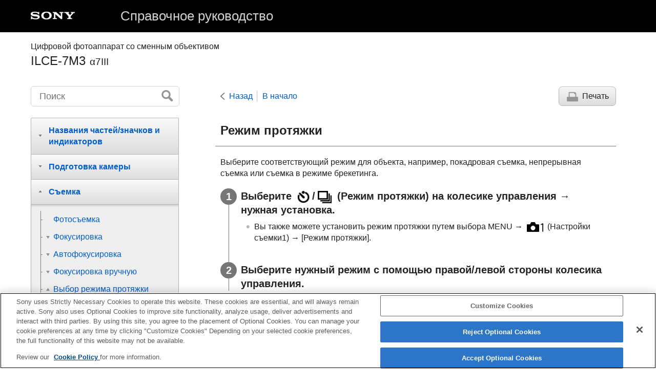

--- FILE ---
content_type: text/html
request_url: https://helpguide.sony.net/ilc/1720/v1/ru/contents/TP0001662371.html
body_size: 82464
content:
<!DOCTYPE html>
<html lang="ru" dir="ltr" data-manual-number="4-732-948-15(1)">
<head>
<!-- saved from url=(0016)http://localhost -->
<script src="//assets.adobedtm.com/962889cb281b/3af702a3fc3d/launch-2f7ca77418cb.min.js" async></script>
<meta charset="utf-8" />
<meta http-equiv="X-UA-Compatible" content="IE=edge" />
<meta name="format-detection" content="telephone=no" />
<meta name="viewport" content="width=device-width" />
<meta name="author" content="Sony Corporation" />
<meta name="copyright" content="Copyright 2018 Sony Corporation" />
<meta name="description" content="" />
<meta name="keywords" content="Цифровой фотоаппарат со сменным объективом,ILCE-7M3,α7III" />

<title>ILCE-7M3 | Справочное руководство | Режим протяжки </title>
<link href="../common/css/master.css" rel="stylesheet" />
<!--[if lt IE 9]><link href="../common/css/master_ie8.css" rel="stylesheet" /><![endif]-->
<link href="../common/css/en.css" rel="stylesheet" />
<link id="print_css" href="../common/css/print.css" rel="stylesheet" media="print" />
<!--[if lt IE 9]><script src="../common/js/html5shiv-printshiv.js"></script><![endif]-->
<script src="../search/resource.json" charset="utf-8"></script>
<script src="../common/js/search_library.js" charset="utf-8"></script>
<script src="../common/js/onload.js" charset="utf-8"></script>
<script src="../common/js/run_head.js" charset="utf-8"></script>

</head>
<body data-page-type="contents">

<header role="banner">
<div class="global">
<div class="inner"><img src="../common/img/logo.png" alt="SONY" class="global-logo" /><a href="../index.html" class="global-title">Справочное руководство</a></div>
</div><!-- /.global -->
<div class="manual-name">
<div class="inner">
<h1><span class="category-name">Цифровой фотоаппарат со сменным объективом</span><span class="model-name">ILCE-7M3<span class="model-number">α7III</span></span></h1>
</div>
</div><!-- /.manual-name -->
</header>

<div class="inner">
<div class="utility">
<ul class="utility-nav">
<li class="utility-menu"><a href="#menu"><img src="../common/img/icon_utility_menu.png" alt="menu" /></a></li>
<li class="utility-search"><a href="#header-search" id="header-search-toggle"><img src="../common/img/icon_utility_search.png" alt="Поиск" /></a></li>
</ul>
<form class="form-search" id="header-search" role="search" onsubmit="return false;">
<div><input type="text" id="id_search" class="form-search-input" value="" title="Поиск" onkeydown="fncSearchKeyDown(event.keyCode, this.value);" /><input type="image" id="id_search_button" class="form-search-button" alt="Поиск" src="../common/img/button_search.png" /></div>
</form>
</div><!-- /.utility -->

<noscript>
<div class="noscript">
<p>JavaScript отключен.</p>
<p>Включите JavaScript и перезагрузите страницу.</p>
</div>
</noscript>

<ul class="page-nav">
<li class="back"><a href="javascript:history.back();">Назад</a></li>
<li class="top"><a href="../index.html">В начало</a></li>
<li class="print"><a href="javascript:openPrintWindow();">Печать</a></li>
</ul><!-- /.page-nav -->

<main role="main" id="main">
<h2 id="id_title"><span class="uicontrol">Режим протяжки</span> </h2>
<div id="id_content">

<div class="abstract">
<p>Выберите соответствующий режим для объекта, например, покадровая съемка, непрерывная съемка или съемка в режиме брекетинга.</p>
</div>
<div class="taskbody">
  <ol class="step-list">
    <li class="step"> <div class="step-desc">
      
      Выберите <img src="image/s_selftimer.png" alt="" />/<img src="image/s_drivemode_cont.png" alt="" /> (<span class="uicontrol">Режим протяжки</span>) на колесике управления → нужная установка.
      
      
      </div>
      <div class="stepresult">
        <ul class="list">
          <li>
            Вы также можете установить режим протяжки путем выбора <span class="uicontrol">MENU</span> → <img src="image/s_menu_shoot1.png" alt="" /> (<span class="uicontrol">Настройки съемки1</span>) → <span class="uicontrol">[Режим протяжки]</span>.
          </li>
          
        </ul>
        
      </div>
    </li>
    <li class="step">
<div class="step-desc">
      
        
        Выберите нужный режим с помощью правой/левой стороны колесика управления.
        
        
      
      </div>
</li>
  </ol>
  <div class="example">
    <h4> <b>Подробности пунктов меню </b> </h4>
    <dl class="dl">
      
        <dt class="dt">
<img src="image/s_drivemode_single.png" alt="" />
<span class="uicontrol">Покадров. Съемка</span>:</dt>
        <dd class="dd">Обычный режим съемки.</dd>
      
      
        <dt class="dt">
<img src="image/s_drivemode_cont.png" alt="" />  <span class="uicontrol">Непрерыв. Съемка</span>:</dt>
        <dd class="dd">Непрерывная фотосъемка при нажатии и удерживании кнопки затвора.</dd>
      
    </dl>
    
    <dl class="dl">
      
        <dt class="dt">
<img src="image/s_selftimer.png" alt="" />
<span class="uicontrol">Автоспуск</span>:</dt>
        <dd class="dd"> Съемка снимка с помощью автоспуска через заданное число секунд после нажатия кнопки затвора.</dd>
      
    </dl>
    
    
      
      <dl class="dl">
        
          <dt class="dt">
<img src="image/s_selftimer_c.png" alt="" />
<span class="uicontrol">Автоспуск (непр.)</span>:</dt>
          <dd class="dd">Съемка заданного количества снимков с помощью автоспуска через заданное число секунд после нажатия кнопки затвора.</dd>
        
      </dl>
      
    
    
      
      <dl class="dl">
        
          <dt class="dt">
<img src="image/s_brk_c.png" alt="" />
<span class="uicontrol">Непрер. брекетинг</span>:</dt>
          <dd class="dd">Съемка при удержании кнопки затвора с различными степенями экспозиции для каждого снимка.</dd>
        
      </dl>
      
    
    
      
      <dl class="dl">
        
          <dt class="dt">
<img src="image/s_brk_s.png" alt="" />
<span class="uicontrol">Покадр. брекетинг</span>:</dt>
          <dd class="dd">Съемка указанного количества снимков друг за другом с различными степенями экспозиции для каждого снимка. </dd>
        
      </dl>
      
    
    
      
      <dl class="dl">
        
          <dt class="dt">
<img src="image/s_brk_wb.png" alt="" />
<span class="uicontrol">Брекетинг WB</span>:</dt>
          <dd class="dd">Съемка в общей сложности трех снимков с различными цветовыми тонами в соответствии с выбранными установками баланса белого, цветовой температуры и цветного фильтра. </dd>
        
      </dl>
      
    
    
      
      <dl class="dl">
        
          <dt class="dt">
<img src="image/s_brk_dro.png" alt="" />
<span class="uicontrol">Брекетинг DRO</span>:</dt>
          <dd class="dd"> Съемка в общей сложности трех снимков с различной степенью Оптимизатора Д-диапазона. </dd>
        
      </dl>
      
    
    
    
  </div>
  <div class="postreq">
    
      
      <div class="note">
<h4>Примечание</h4>
        
        <ul>
          <li> Если режим съемки установлен в <span class="uicontrol">[Выбор сцены]</span> и выбран <span class="uicontrol">[Спорт]</span>, <span class="uicontrol">[Покадров. Съемка]</span> выполнить невозможно.</li>
        </ul>
      </div>
      
    
  </div>
</div>

</div><!-- /#id_content -->
<div class="return-pagetop"><a href="#top">В начало страницы</a></div>

<aside role="complementary" class="related-topic">
<div class="related-topic">
<h3>См. также</h3> 
<ul>
<li><a href="TP0001662370.html"> <span class="uicontrol"> Непрерыв. Съемка </span> </a></li>
<li><a href="TP0001632454.html">Автоспуск</a></li>
<li><a href="TP0001632453.html"><span class="uicontrol">Автоспуск (непр.)</span> </a></li>
<li><a href="TP0001632452.html"><span class="uicontrol">Непрер. брекетинг</span> </a></li>
<li><a href="TP0001662364.html"><span class="uicontrol">Покадр. брекетинг</span> </a></li>
<li><a href="TP0001662635.html"><span class="uicontrol">Брекетинг WB</span> </a></li>
<li><a href="TP0001632458.html"><span class="uicontrol">Брекетинг DRO</span> </a></li>
</ul>
</div>
</aside>

<div id="questionnaire" class="questionnaire"></div>
</main>

<div id="sub">
<div class="scrollable">
<nav role="navigation" id="menu">
<ul class="level1">
<li><button type="button"><span>Названия частей/значков и индикаторов</span></button>
<ul class="level2">
<li><button type="button"><span>Названия частей</span></button>
<ul class="level3">
<li><a href="TP0001668356.html"><span>Передняя сторона</span></a></li>
<li><a href="TP0001668364.html"><span>Задняя сторона</span></a></li>
<li><a href="TP0001668363.html"><span>Верхняя сторона/Вид сбоку</span></a></li>
<li><a href="TP0001666822.html"><span>Нижняя сторона</span></a></li>
<li><a href="TP0001632643.html"><span>Объектив FE 28-70 mm F3.5-5.6 OSS (прилагается к ILCE-7M3K)</span></a></li>
</ul>
</li>
<li><button type="button"><span>Основные операции</span></button>
<ul class="level3">
<li><a href="TP0001665987.html"><span>Использование колесика управления</span></a></li>
<li><a href="TP0001662543.html"><span>Использование мульти-селектора</span></a></li>
<li><a href="TP0001662439.html"><span>Использование пунктов MENU</span></a></li>
<li><a href="TP0001632676.html"><span> Использование кнопки <span class="uicontrol">Fn</span> (Функция)</span></a></li>
<li><a href="TP0001632677.html"><span>Как использовать экран Quick Navi</span></a></li>
<li><a href="TP0001662541.html"><span>Как использовать клавиатуру</span></a></li>
</ul>
</li>
<li><button type="button"><span>Значки и индикаторы</span></button>
<ul class="level3">
<li><a href="TP0001668366.html"><span>Список значков на мониторе</span></a></li>
<li><a href="TP0001662386.html"><span>Переключение экранной индикации (во время съемки/воспроизведения)</span></a></li>
<li><a href="TP0001662387.html"><span> <span class="uicontrol"> Кнопка DISP </span>(Монитор/Видоискатель)</span></a></li>
</ul>
</li>
</ul>
</li>
<li><button type="button"><span>Подготовка камеры</span></button>
<ul class="level2">
<li><a href="TP0001668360.html"><span>Проверка камеры и комплектации</span></a></li>
<li><button type="button"><span>Зарядка аккумулятора</span></button>
<ul class="level3">
<li><a href="TP0001662544.html"><span>Вставка/извлечение аккумулятора</span></a></li>
<li><a href="TP0001665966.html"><span>Зарядка аккумулятора в то время, когда он вставлен в камеру</span></a></li>
<li><a href="TP0001665977.html"><span>Зарядка путем подключения к компьютеру</span></a></li>
<li><a href="TP0001662567.html"><span>Время работы аккумулятора и количество доступных для записи снимков</span></a></li>
<li><a href="TP0001665978.html"><span>Подача питания от сетевой розетки</span></a></li>
<li><a href="TP0001632547.html"><span>Примечание об аккумуляторе</span></a></li>
<li><a href="TP0001632538.html"><span>Примечания по зарядке аккумулятора</span></a></li>
</ul>
</li>
<li><button type="button"><span>Установка карты памяти (продается отдельно)</span></button>
<ul class="level3">
<li><a href="TP0001662451.html"><span>Вставка/извлечение карты памяти</span></a></li>
<li><a href="TP0001662452.html"><span>Используемые карты памяти</span></a></li>
<li><a href="TP0001662586.html"><span>Примечания относительно карты памяти</span></a></li>
</ul>
</li>
<li><button type="button"><span>Присоединение объектива</span></button>
<ul class="level3">
<li><a href="TP0001662425.html"><span>Установка/снятие объектива</span></a></li>
<li><a href="TP0001662546.html"><span>Прикрепление светозащитной бленды объектива</span></a></li>
</ul>
</li>
<li><button type="button"><span>Прикрепление аксессуаров</span></button>
<ul class="level3">
<li><a href="TP0001632583.html"><span>Установочный адаптер</span></a></li>
<li><a href="TP0001632585.html"><span>Установочный адаптер LA-EA1/LA-EA3 </span></a></li>
<li><a href="TP0001666014.html"><span>Установочный адаптер LA-EA2/LA-EA4</span></a></li>
<li><a href="TP0001662478.html"><span>Вертикальная рукоятка</span></a></li>
</ul>
</li>
<li><a href="TP0001662455.html"><span>Установка языка, даты и времени</span></a></li>
<li><a href="TP0001662549.html"><span><span class="uicontrol">Встроенная справка</span></span></a></li>
</ul>
</li>
<li><button type="button"><span>Съемка</span></button>
<ul class="level2">
<li><a href="TP0001662441.html"><span>Фотосъемка</span></a></li>
<li><button type="button"><span>Фокусировка</span></button>
<ul class="level3">
<li><a href="TP0001662413.html"><span><span class="uicontrol">Режим фокусиров.</span> </span></a></li>
</ul>
</li>
<li><button type="button"><span>Автофокусировка</span></button>
<ul class="level3">
<li><a href="TP0001662377.html"><span> <span class="uicontrol"> Область фокусир. </span> </span></a></li>
<li><a href="TP0001665968.html"><span> Фазодетекторный АФ </span></a></li>
<li><a href="TP0001662555.html"><span>Стандарт фокусир.</span></a></li>
<li><a href="TP0001632616.html"><span><span class="uicontrol">Настройки фокуса</span></span></a></li>
<li><a href="TP0001666825.html"><span>Регулировка настроек области фокусировки в соответствии с ориентацией камеры (горизонтально/вертикально) (Перекл.В/Г о.AF)</span></a></li>
<li><a href="TP0001632642.html"><span> <span class="uicontrol"> Управл.AF/MF </span> </span></a></li>
<li><a href="TP0001632607.html"><span>AF с затвором (фотоснимок) </span></a></li>
<li><a href="TP0001632603.html"><span><span class="uicontrol">AF Включен</span></span></a></li>
<li><a href="TP0001668325.html"><span><span class="uicontrol">Наст. AF лицо/глаз</span></span></a></li>
<li><a href="TP0001666004.html"><span>AF в фокус. лупе (фотоснимок)</span></a></li>
<li><a href="TP0001662376.html"><span><span class="uicontrol">Центр. следящ. AF</span></span></a></li>
<li><a href="TP0001661793.html"><span><span class="uicontrol">Блокир. фокуса</span></span></a></li>
<li><a href="TP0001666826.html"><span>Регистрация текущей области фокусировки (Регистр. обл. AF) (фотоснимок)</span></a></li>
<li><a href="TP0001666827.html"><span>Удаление зарегистрированной области АФ (Удал.зарег.об.AF)</span></a></li>
<li><a href="TP0001665969.html"><span>Предварител. AF (фотоснимок)</span></a></li>
<li><a href="TP0001632382.html"><span><span class="uicontrol">Eye-Start AF (фотоснимок)</span> </span></a></li>
<li><a href="TP0001662466.html"><span><span class="uicontrol"> Чувств. след. AF</span> (фотоснимок)</span></a></li>
<li><a href="TP0001662366.html"><span>Устан.приор.в AF-S</span></a></li>
<li><a href="TP0001662368.html"><span>Устан.приор.в AF-C</span></a></li>
<li><a href="TP0001662379.html"><span>Подсветка AF (фотоснимок)</span></a></li>
<li><a href="TP0001662512.html"><span>Авт.очистка обл.AF</span></a></li>
<li><a href="TP0001665965.html"><span>Отобр.зону непр.AF</span></a></li>
<li><a href="TP0001632613.html"><span> <span class="uicontrol"> Микрорегулир.AF </span> </span></a></li>
<li><a href="TP0001666008.html"><span><span class="uicontrol">Система AF</span> (фотоснимок)</span></a></li>
<li><a href="TP0002012505.html"><span><span class="uicontrol">Привод диафр. в AF</span> (фотоснимок)</span></a></li>
</ul>
</li>
<li><button type="button"><span>Фокусировка вручную</span></button>
<ul class="level3">
<li><a href="TP0001632659.html"><span> <span class="uicontrol"> Ручной фокус </span> </span></a></li>
<li><a href="TP0001632662.html"><span>Прямая ручная фокусировка (DMF)</span></a></li>
<li><a href="TP0001632609.html"><span><span class="uicontrol">Фокусиров. лупа</span> </span></a></li>
<li><a href="TP0001665970.html"><span>Помощь для MF (фотоснимок)</span></a></li>
<li><a href="TP0001632647.html"><span><span class="uicontrol">Время увел. фокус.</span></span></a></li>
<li><a href="TP0001662388.html"><span><span class="uicontrol">Исх. увел. фокус.</span> (фотоснимок) </span></a></li>
<li><a href="TP0001668358.html"><span>Настр. выдел. конт.</span></a></li>
</ul>
</li>
<li><button type="button"><span>Выбор режима протяжки (непрерывная съемка/таймер автоспуска)</span></button>
<ul class="level3">
<li><a href="TP0001662371.html"><span><span class="uicontrol">Режим протяжки</span> </span></a></li>
<li><a href="TP0001662370.html"><span> <span class="uicontrol"> Непрерыв. Съемка </span> </span></a></li>
<li><a href="TP0001666817.html"><span>Отображение индикатора оставшегося времени непрерывной съемки (Длител. непр. съем.)</span></a></li>
<li><a href="TP0001632454.html"><span>Автоспуск</span></a></li>
<li><a href="TP0001632453.html"><span><span class="uicontrol">Автоспуск (непр.)</span> </span></a></li>
<li><a href="TP0001632452.html"><span><span class="uicontrol">Непрер. брекетинг</span> </span></a></li>
<li><a href="TP0001662364.html"><span><span class="uicontrol">Покадр. брекетинг</span> </span></a></li>
<li><a href="TP0001662640.html"><span>Индикатор во время серийной съемки</span></a></li>
<li><a href="TP0001662635.html"><span><span class="uicontrol">Брекетинг WB</span> </span></a></li>
<li><a href="TP0001632458.html"><span><span class="uicontrol">Брекетинг DRO</span> </span></a></li>
<li><a href="TP0001662636.html"><span><span class="uicontrol">Установки брекет.</span></span></a></li>
</ul>
</li>
<li><button type="button"><span>Интервальная съемка</span></button>
<ul class="level3">
<li><a href="TP0002340487.html"><span>Фун. интер.съем.</span></a></li>
</ul>
</li>
<li><button type="button"><span>Использование сенсорных функций</span></button>
<ul class="level3">
<li><a href="TP0001666006.html"><span><span class="uicontrol">Сенсорн. управлен.</span> </span></a></li>
<li><a href="TP0001668322.html"><span><span class="uicontrol">Сенс. пан./Тачпад</span></span></a></li>
<li><a href="TP0001666010.html"><span>Сенсорная фокусировка</span></a></li>
<li><a href="TP0001667602.html"><span><span class="uicontrol">Настройки тачпада</span></span></a></li>
</ul>
</li>
<li><button type="button"><span>Выбор размера фотоснимка/качества изображения</span></button>
<ul class="level3">
<li><a href="TP0001668318.html"><span>Разм.изобр.JPEG (фотоснимок)</span></a></li>
<li><a href="TP0001668320.html"><span>Качество JPEG (фотоснимок)</span></a></li>
<li><a href="TP0001662374.html"><span><span class="uicontrol">Формат (фотоснимок)</span> </span></a></li>
<li><a href="TP0001668319.html"><span>Формат файла (фотоснимок)</span></a></li>
<li><a href="TP0001662477.html"><span>Тип файла RAW (фотоснимок)</span></a></li>
<li><a href="TP0001632373.html"><span><span class="uicontrol">APS-C/Super 35mm</span> </span></a></li>
<li><a href="TP0001668317.html"><span>Угол обзора</span></a></li>
</ul>
</li>
<li><button type="button"><span>Выбор режима съемки</span></button>
<ul class="level3">
<li><a href="TP0001667603.html"><span>Список функций диска режимов</span></a></li>
<li><a href="TP0001632393.html"><span><span class="uicontrol">Интеллект. Авто</span> </span></a></li>
<li><a href="TP0001662412.html"><span>О распознавании сцен</span></a></li>
<li><a href="TP0001662411.html"><span><span class="uicontrol">Программное авто</span> </span></a></li>
<li><a href="TP0001662408.html"><span><span class="uicontrol">Приор. диафрагмы</span> </span></a></li>
<li><a href="TP0001632416.html"><span><span class="uicontrol">Приор. выдержки</span> </span></a></li>
<li><a href="TP0001662418.html"><span><span class="uicontrol">Ручной экспозиция</span> </span></a></li>
<li><a href="TP0001662416.html"><span>Съемка с ручной выдержкой</span></a></li>
<li><a href="TP0001665980.html"><span><span class="uicontrol">Выбор сцены</span></span></a></li>
<li><a href="TP0001632561.html"><span><span class="uicontrol">Вызов (Настройки съемки1/Настройки съемки2)</span> </span></a></li>
<li><a href="TP0001666847.html"><span><span class="uicontrol">Видео</span>: <span class="uicontrol">Режим экспозиц.</span></span></a></li>
<li><a href="TP0001666819.html"><span>Замедл.&amp;уск.воспр.: Режим экспозиц.</span></a></li>
</ul>
</li>
<li><button type="button"><span>Управление режимами экспозиции/экспозамера</span></button>
<ul class="level3">
<li><a href="TP0001662367.html"><span> <span class="uicontrol"> Коррек.экспоз. </span> </span></a></li>
<li><a href="TP0001666820.html"><span><span class="uicontrol">Сброс коррекц. EV</span></span></a></li>
<li><a href="TP0001632470.html"><span><span class="uicontrol">Коррекц. диска Ev</span> </span></a></li>
<li><a href="TP0001662369.html"><span><span class="uicontrol">Инстр. настр. эксп.</span> </span></a></li>
<li><a href="TP0001632471.html"><span><span class="uicontrol">Шаг экспозиции</span> </span></a></li>
<li><a href="TP0001632463.html"><span><span class="uicontrol">Режим измер.</span> </span></a></li>
<li><a href="TP0001668321.html"><span><span class="uicontrol">Приор.лиц в м/изм</span> </span></a></li>
<li><a href="TP0001662467.html"><span>Тчк экспонометра</span></a></li>
<li><a href="TP0001632461.html"><span> <span class="uicontrol">Блокировка AE</span> </span></a></li>
<li><a href="TP0001632466.html"><span><span class="uicontrol">AEL с выдержкой (фотоснимок)</span> </span></a></li>
<li><a href="TP0001662463.html"><span>Настр.станд.эксп.</span></a></li>
<li><a href="TP0001632465.html"><span><span class="uicontrol">Уст.корр.эксп.</span> </span></a></li>
<li><a href="TP0001668324.html"><span> Настр. Зебры </span></a></li>
</ul>
</li>
<li><button type="button"><span>Автоматическая коррекция яркости и контрастности</span></button>
<ul class="level3">
<li><a href="TP0001662633.html"><span><span class="uicontrol">Опт.Д-диап.</span> (DRO) </span></a></li>
<li><a href="TP0001662634.html"><span><span class="uicontrol">Авто HDR</span> </span></a></li>
</ul>
</li>
<li><button type="button"><span>Выбор чувствительности ISO</span></button>
<ul class="level3">
<li><a href="TP0001662631.html"><span><span class="uicontrol">ISO</span> </span></a></li>
<li><a href="TP0001662632.html"><span><span class="uicontrol">ISO AUTO мин. выд.</span> </span></a></li>
</ul>
</li>
<li><button type="button"><span>Использование зума</span></button>
<ul class="level3">
<li><a href="TP0001662414.html"><span>Функции зуммирования доступны с данным изделием</span></a></li>
<li><a href="TP0001662547.html"><span>Увеличение четкости изображения/цифровой зум (Увеличение)</span></a></li>
<li><a href="TP0001632568.html"><span><span class="uicontrol">Настр. увеличения</span> </span></a></li>
<li><a href="TP0001662385.html"><span>О масштабе увеличения</span></a></li>
<li><a href="TP0001665994.html"><span><span class="uicontrol">Повор. кольца зума</span></span></a></li>
</ul>
</li>
<li><button type="button"><span>Баланс белого</span></button>
<ul class="level3">
<li><a href="TP0001662624.html"><span><span class="uicontrol">Баланс белого</span></span></a></li>
<li><a href="TP0001662449.html"><span> <span class="uicontrol"> Устан.приор.в AWB </span> </span></a></li>
<li><a href="TP0001662645.html"><span>Получение основного белого цвета в режиме <span class="uicontrol">[Пользоват. настр.]</span></span></a></li>
</ul>
</li>
<li><button type="button"><span>Установка способа обработки изображений</span></button>
<ul class="level3">
<li><a href="TP0001662619.html"><span> <span class="uicontrol"> Творческ. стиль </span> </span></a></li>
<li><a href="TP0001662643.html"><span><span class="uicontrol">Эффект рисунка</span> </span></a></li>
<li><a href="TP0001632371.html"><span><span class="uicontrol">Цвет. простран. (фотоснимок)</span> </span></a></li>
</ul>
</li>
<li><button type="button"><span>Установки затвора</span></button>
<ul class="level3">
<li><a href="TP0001662429.html"><span>Съем. устр.мерц. (фотоснимок)</span></a></li>
<li><a href="TP0001632379.html"><span><span class="uicontrol">Спуск б/объектива</span> </span></a></li>
<li><a href="TP0001662607.html"><span>Спуск без карты</span></a></li>
<li><a href="TP0001666016.html"><span><span class="uicontrol">Бесшум. съемка</span> (фотоснимок) </span></a></li>
<li><a href="TP0001632377.html"><span><span class="uicontrol">Эл. пер. штор. затв.</span> </span></a></li>
</ul>
</li>
<li><button type="button"><span>Уменьшение размытости</span></button>
<ul class="level3">
<li><a href="TP0001662520.html"><span>SteadyShot</span></a></li>
<li><a href="TP0001662522.html"><span><span class="uicontrol">Настройки SteadyS.</span></span></a></li>
</ul>
</li>
<li><button type="button"><span>Коррекция объектива</span></button>
<ul class="level3">
<li><a href="TP0001668334.html"><span><span class="uicontrol">Коррекц. объектива</span></span></a></li>
</ul>
</li>
<li><button type="button"><span>Шумоподавление</span></button>
<ul class="level3">
<li><a href="TP0001632410.html"><span>ШП длит. экспоз. (фотоснимок)</span></a></li>
<li><a href="TP0001662601.html"><span>ШП высокого ISO (фотоснимок)</span></a></li>
</ul>
</li>
<li><button type="button"><span>Распознавание лиц</span></button>
<ul class="level3">
<li><a href="TP0001668326.html"><span><span class="uicontrol">Приор. зарегис.лиц</span></span></a></li>
<li><a href="TP0001632396.html"><span><span class="uicontrol">Регистрация лиц</span> (<span class="uicontrol">Новая регистрация</span>)</span></a></li>
<li><a href="TP0001632397.html"><span><span class="uicontrol">Регистрация лиц</span> (<span class="uicontrol">Изменение приоритета</span>)</span></a></li>
<li><a href="TP0001662599.html"><span><span class="uicontrol">Регистрация лиц</span> (<span class="uicontrol">Удалить</span>)</span></a></li>
</ul>
</li>
<li><button type="button"><span>Использование вспышки</span></button>
<ul class="level3">
<li><a href="TP0001662382.html"><span>
  
  Использование вспышки (продается отдельно)
</span></a></li>
<li><a href="TP0001632401.html"><span><span class="uicontrol">Ум.эфф.кр.глаз</span> </span></a></li>
<li><a href="TP0001662384.html"><span><span class="uicontrol">Режим вспышки</span> </span></a></li>
<li><a href="TP0001662383.html"><span><span class="uicontrol">Кор.эксп.вспыш.</span> </span></a></li>
<li><a href="TP0001662532.html"><span>Блокировка FEL</span></a></li>
<li><a href="TP0002800233.html"><span>Настр. внеш.вспыш.</span></a></li>
<li><a href="TP0001662398.html"><span>Беспров. вспышка</span></a></li>
</ul>
</li>
</ul>
</li>
<li><button type="button"><span>Видеозапись</span></button>
<ul class="level2">
<li><a href="TP0001632391.html"><span>Видеосъемка</span></a></li>
<li><a href="TP0001666846.html"><span>Видео с затвором</span></a></li>
<li><a href="TP0001662621.html"><span>Форматы видеозаписи</span></a></li>
<li><a href="TP0001662617.html"><span><span class="uicontrol">Формат файла (видеозапись)</span> </span></a></li>
<li><a href="TP0001662618.html"><span><span class="uicontrol">Параметры зап. (видеозапись)</span> </span></a></li>
<li><a href="TP0001662459.html"><span>Замед.&amp;уск.наст.</span></a></li>
<li><a href="TP0001667604.html"><span>Запись прокси</span></a></li>
<li><a href="TP0001632503.html"><span><span class="uicontrol">Запись звука</span> </span></a></li>
<li><a href="TP0001662623.html"><span><span class="uicontrol">Отобр. ур. звука</span></span></a></li>
<li><a href="TP0001632509.html"><span><span class="uicontrol">Уров. записи звука</span></span></a></li>
<li><a href="TP0001632507.html"><span><span class="uicontrol">Синх. Аудио выхода</span> </span></a></li>
<li><a href="TP0001632444.html"><span><span class="uicontrol">Умен. шума ветра</span> </span></a></li>
<li><a href="TP0001662458.html"><span>Профиль изображ.</span></a></li>
<li><a href="TP0001662539.html"><span><span class="uicontrol">Поддержка Gamma</span> </span></a></li>
<li><a href="TP0001632445.html"><span><span class="uicontrol">Авто медл. затв. (видео)</span> </span></a></li>
<li><a href="TP0001665992.html"><span>Скорость АФ (видео)</span></a></li>
<li><a href="TP0001662483.html"><span> Чувств. след. AF (видео)</span></a></li>
<li><a href="TP0001662475.html"><span><span class="uicontrol">Настройки TC/UB</span></span></a></li>
<li><a href="TP0001662509.html"><span><span class="uicontrol">Перекл.отоб.TC/UB</span> </span></a></li>
<li><a href="TP0001632446.html"><span><span class="uicontrol">Кнопка MOVIE</span> </span></a></li>
<li><a href="TP0001662616.html"><span><span class="uicontrol">Отображ. метки</span> (видео)</span></a></li>
<li><a href="TP0001662613.html"><span><span class="uicontrol">Настр. метки</span> (видеосъемка)</span></a></li>
<li><a href="TP0001662380.html"><span><span class="uicontrol">Выб. вывода 4K (видеозапись)</span></span></a></li>
<li><a href="TP0001662501.html"><span>Реж. лампы видео</span></a></li>
</ul>
</li>
<li><button type="button"><span>Просмотр</span></button>
<ul class="level2">
<li><button type="button"><span>Просмотр изображений</span></button>
<ul class="level3">
<li><a href="TP0001632353.html"><span>Воспроизведение фотоснимков</span></a></li>
<li><a href="TP0001662608.html"><span>Увеличение воспроизводимого снимка (<span class="uicontrol">Увеличить</span>)</span></a></li>
<li><a href="TP0001632663.html"><span>Автоматический поворот записанных снимков (<span class="uicontrol">Поворот отображ.</span>)</span></a></li>
<li><a href="TP0001632667.html"><span>Поворот изображения (<span class="uicontrol">Повернуть</span>)</span></a></li>
<li><a href="TP0001662390.html"><span><span class="uicontrol">Увел. исх. масшт.</span></span></a></li>
<li><a href="TP0001662404.html"><span><span class="uicontrol">Увел. исх. полож.</span> </span></a></li>
<li><a href="TP0001662609.html"><span>Воспроизведение видеозаписей</span></a></li>
<li><a href="TP0001632622.html"><span><span class="uicontrol">Параметры громк.</span> </span></a></li>
<li><a href="TP0001662395.html"><span><span class="uicontrol">Фотосъемка</span></span></a></li>
<li><a href="TP0001632357.html"><span>Воспроизведение снимков на индексном экране (<span class="uicontrol">Индекс изображ.</span>)</span></a></li>
<li><a href="TP0001668323.html"><span>Установка способа перехода между изображениями (<span class="uicontrol">Наст. переход изоб.</span>)</span></a></li>
<li><a href="TP0001632660.html"><span>Переключение между фотоснимками и видеозаписями (<span class="uicontrol">Режим просмотра</span>)</span></a></li>
<li><a href="TP0001667600.html"><span>Отобр. как группу </span></a></li>
<li><a href="TP0002340488.html"><span>Непр. воспр. инт.</span></a></li>
<li><a href="TP0002340489.html"><span>Скор. воспр. инт.</span></a></li>
<li><a href="TP0001662420.html"><span>Выбор карты памяти для воспроизведения (<span class="uicontrol">Выбр.зап.нос.воспр</span>)</span></a></li>
<li><a href="TP0001662431.html"><span>Копирование изображений с одной карты памяти на другую (<span class="uicontrol">Копировать</span>)</span></a></li>
<li><a href="TP0001632665.html"><span>Воспроизведение снимков с помощью слайд-шоу (<span class="uicontrol">Слайд-шоу</span>)</span></a></li>
</ul>
</li>
<li><button type="button"><span>Защита данных</span></button>
<ul class="level3">
<li><a href="TP0001632669.html"><span>Защита снимков (<span class="uicontrol">Защита</span>)</span></a></li>
</ul>
</li>
<li><button type="button"><span>Установка функции оценки</span></button>
<ul class="level3">
<li><a href="TP0001668332.html"><span><span class="uicontrol">Оценка</span></span></a></li>
<li><a href="TP0001668333.html"><span><span class="uicontrol">Наст.оцен.(Пол.кл.)</span></span></a></li>
</ul>
</li>
<li><button type="button"><span>Обозначение снимков для печати (DPOF)</span></button>
<ul class="level3">
<li><a href="TP0001632657.html"><span>Указание изображений, которые нужно распечатать (<span class="uicontrol">Укажите печать</span>)</span></a></li>
</ul>
</li>
<li><button type="button"><span>Удаление снимков</span></button>
<ul class="level3">
<li><a href="TP0001632673.html"><span>Удаление отображаемого снимка</span></a></li>
<li><a href="TP0001632672.html"><span>Удаление нескольких выбранных снимков (Удалить)</span></a></li>
<li><a href="TP0001632625.html"><span><span class="uicontrol">Подтвержд.удал.</span></span></a></li>
</ul>
</li>
<li><button type="button"><span>Просмотр изображений на телевизоре</span></button>
<ul class="level3">
<li><a href="TP0001662612.html"><span>Просмотр снимков на телевизоре с помощью кабеля HDMI</span></a></li>
</ul>
</li>
</ul>
</li>
<li><button type="button"><span>Настройка камеры</span></button>
<ul class="level2">
<li><button type="button"><span>Регистрация часто используемых функций</span></button>
<ul class="level3">
<li><a href="TP0001632426.html"><span><span class="uicontrol">Память (Настройки съемки1/Настройки съемки2)</span> </span></a></li>
<li><a href="TP0001668330.html"><span><span class="uicontrol">Выбр. носитель</span> (<span class="uicontrol">Вызов памяти</span>)</span></a></li>
<li><a href="TP0001666844.html"><span>Регистрация установок съемки для пользовательской клавиши (Рег.польз.настр.съе)</span></a></li>
</ul>
</li>
<li><button type="button"><span>Назначение выбранных функций кнопке</span></button>
<ul class="level3">
<li><a href="TP0001668331.html"><span>Польз. клав. (фотоснимок/видеозапись/воспроизведение)</span></a></li>
<li><a href="TP0001632427.html"><span><span class="uicontrol">Настр. меню функ.</span> </span></a></li>
</ul>
</li>
<li><button type="button"><span>Настройка функций кольца/диска</span></button>
<ul class="level3">
<li><a href="TP0001632430.html"><span><span class="uicontrol">Установка диска</span> </span></a></li>
<li><a href="TP0001668328.html"><span><span class="uicontrol">Поворот Av/Tv</span></span></a></li>
<li><a href="TP0002012504.html"><span><span class="uicontrol">Фун.кольцо(объек.)</span></span></a></li>
<li><a href="TP0001666841.html"><span>Блок.работ.деталей</span></a></li>
</ul>
</li>
<li><button type="button"><span>Настройка MENU (Мое меню)</span></button>
<ul class="level3">
<li><a href="TP0001666842.html"><span>Добавить пункт</span></a></li>
<li><a href="TP0001666839.html"><span>Сортировать пункт</span></a></li>
<li><a href="TP0001666840.html"><span>Удалить пункт</span></a></li>
<li><a href="TP0001666836.html"><span>Удалить страницу</span></a></li>
<li><a href="TP0001666832.html"><span>Удалить все</span></a></li>
</ul>
</li>
<li><button type="button"><span>Проверка изображений до/после записи</span></button>
<ul class="level3">
<li><a href="TP0001632369.html"><span><span class="uicontrol">Авто.просмотр</span> </span></a></li>
<li><a href="TP0001632365.html"><span><span class="uicontrol">Предпросмотр ГР</span> </span></a></li>
<li><a href="TP0001632363.html"><span><span class="uicontrol">Просм. готов. фото.</span> </span></a></li>
<li><a href="TP0001632384.html"><span><span class="uicontrol">Отображ. Live View</span> </span></a></li>
</ul>
</li>
<li><button type="button"><span>Установки монитора/видоискателя</span></button>
<ul class="level3">
<li><a href="TP0001662603.html"><span><span class="uicontrol">Сетка</span> </span></a></li>
<li><a href="TP0001632380.html"><span><span class="uicontrol">FINDER/MONITOR</span></span></a></li>
<li><a href="TP0001662611.html"><span><span class="uicontrol">Яркость монитора</span> </span></a></li>
<li><a href="TP0001662582.html"><span><span class="uicontrol">Яркость видоискат.</span> </span></a></li>
<li><a href="TP0001662435.html"><span><span class="uicontrol">Цвет.темп. видоиск.</span> </span></a></li>
<li><a href="TP0001632628.html"><span><span class="uicontrol">Качество отображ.</span></span></a></li>
<li><a href="TP0001662605.html"><span><span class="uicontrol">Контроль яркости</span> </span></a></li>
</ul>
</li>
<li><button type="button"><span>Установки карты памяти</span></button>
<ul class="level3">
<li><a href="TP0001632522.html"><span><span class="uicontrol">Форматировать</span> </span></a></li>
<li><a href="TP0001662473.html"><span><span class="uicontrol">Номер файла</span> </span></a></li>
<li><a href="TP0001662493.html"><span><span class="uicontrol">Устан. имя файла</span></span></a></li>
<li><a href="TP0001632539.html"><span><span class="uicontrol">Показ. инф. о носит</span> </span></a></li>
<li><a href="TP0001668329.html"><span><span class="uicontrol">Настр. запис. носит.</span>: Приор. носит. зап. </span></a></li>
<li><a href="TP0001668335.html"><span><span class="uicontrol">Настр. запис. носит.</span>: <span class="uicontrol">Режим записи</span></span></a></li>
<li><a href="TP0001668336.html"><span><span class="uicontrol">Настр. запис. носит.</span>: <span class="uicontrol">Автоперекл. носит.</span></span></a></li>
<li><a href="TP0001632518.html"><span><span class="uicontrol">Выбор папк. записи</span> </span></a></li>
<li><a href="TP0001632520.html"><span><span class="uicontrol">Создать папку</span> </span></a></li>
<li><a href="TP0001632545.html"><span><span class="uicontrol">Название папки</span> </span></a></li>
<li><a href="TP0001632548.html"><span><span class="uicontrol">Восстан. БД изобр.</span> </span></a></li>
</ul>
</li>
<li><button type="button"><span>Установки камеры</span></button>
<ul class="level3">
<li><a href="TP0001662446.html"><span><span class="uicontrol">Звуковые сигн.</span> </span></a></li>
<li><a href="TP0001662585.html"><span><span class="uicontrol">Время нач. энергоз.</span> </span></a></li>
<li><a href="TP0001666833.html"><span><span class="uicontrol">Темп. авт.выкл.пит.</span></span></a></li>
<li><a href="TP0001662396.html"><span><span class="uicontrol">ПДУ IR</span> </span></a></li>
<li><a href="TP0001632447.html"><span><span class="uicontrol">Перекл. NTSC/PAL</span></span></a></li>
<li><a href="TP0001632584.html"><span><span class="uicontrol">Настройки HDMI</span>: <span class="uicontrol">Разрешение HDMI</span> </span></a></li>
<li><a href="TP0001662587.html"><span><span class="uicontrol">Настройки HDMI</span>: <span class="uicontrol">Вывод 24p/60p (видео)</span> (Только для 1080 60i-совместимых моделей)</span></a></li>
<li><a href="TP0001632575.html"><span><span class="uicontrol">Настройки HDMI</span>: <span class="uicontrol">Показ инф. о HDMI</span> </span></a></li>
<li><a href="TP0001662465.html"><span><span class="uicontrol">Настройки HDMI</span>: <span class="uicontrol">Вывод TC (видеосъемка)</span></span></a></li>
<li><a href="TP0001662392.html"><span><span class="uicontrol">Настройки HDMI</span>: <span class="uicontrol">Управление REC (видеосъемка)</span></span></a></li>
<li><a href="TP0001632586.html"><span><span class="uicontrol">Настройки HDMI</span>: <span class="uicontrol">КОНТР. ПО HDMI</span> </span></a></li>
<li><a href="TP0001632589.html"><span><span class="uicontrol">USB-соединение</span> </span></a></li>
<li><a href="TP0001632592.html"><span><span class="uicontrol">Настройка USB LUN</span></span></a></li>
<li><a href="TP0001665988.html"><span>USB питание</span></a></li>
<li><a href="TP0001662462.html"><span>Настр. "Удален. ПК": Место сохр. снимка</span></a></li>
<li><a href="TP0001662427.html"><span>Настр. "Удален. ПК": RAW+JСох.изоб.ПК</span></a></li>
<li><a href="TP0001632448.html"><span>Язык </span></a></li>
<li><a href="TP0001632577.html"><span><span class="uicontrol">Настр. даты/врем.</span> </span></a></li>
<li><a href="TP0001632580.html"><span><span class="uicontrol">Часовой пояс</span></span></a></li>
<li><a href="TP0001662595.html"><span><span class="uicontrol">Инф. об авт. правах</span> </span></a></li>
<li><a href="TP0001632542.html"><span><span class="uicontrol">Модель</span> </span></a></li>
<li><a href="TP0001632566.html"><span><span class="uicontrol">Демонстр. режим</span> </span></a></li>
</ul>
</li>
<li><button type="button"><span>Инициализация камеры</span></button>
<ul class="level3">
<li><a href="TP0001632536.html"><span><span class="uicontrol">Заводск. настройка</span> </span></a></li>
</ul>
</li>
</ul>
</li>
<li><button type="button"><span>Использование сетевых функций</span></button>
<ul class="level2">
<li><button type="button"><span>Соединение данного изделия и смартфона</span></button>
<ul class="level3">
<li><a href="TP0001662594.html"><span>PlayMemories Mobile</span></a></li>
<li><a href="TP0001662565.html"><span> Управление камерой с помощью смартфона Android (NFC Пульт ДУ в одно касание)</span></a></li>
<li><a href="TP0001662424.html"><span>Управление камерой с помощью смартфона Android (QR code)</span></a></li>
<li><a href="TP0001662592.html"><span> Управление камерой с помощью смартфона Android (SSID)</span></a></li>
<li><a href="TP0001662422.html"><span>Управление камерой с помощью iPhone или iPad (QR code)</span></a></li>
<li><a href="TP0001662590.html"><span> Управление камерой с помощью iPhone или iPad (SSID)</span></a></li>
</ul>
</li>
<li><button type="button"><span>Передача изображений на смартфон</span></button>
<ul class="level3">
<li><a href="TP0001662563.html"><span><span class="uicontrol">Фун.Отпр.на смарт.</span>: <span class="uicontrol">Отправ. на смартф.</span> </span></a></li>
<li><a href="TP0001667601.html"><span><span class="uicontrol">Фун.Отпр.на смарт.</span>: Отправка цели (вспомогательные видеоролики)</span></a></li>
<li><a href="TP0001662561.html"><span>Отправка снимков в смартфон Android (Обмен в одно касание NFC)</span></a></li>
</ul>
</li>
<li><button type="button"><span>Передача изображений на компьютер</span></button>
<ul class="level3">
<li><a href="TP0001662628.html"><span><span class="uicontrol">Отправить на комп.</span> </span></a></li>
<li><a href="TP0001666834.html"><span>Функ. передачи FTP</span></a></li>
</ul>
</li>
<li><button type="button"><span>Передача изображений на телевизор</span></button>
<ul class="level3">
<li><a href="TP0001662626.html"><span><span class="uicontrol">Просмотр на ТВ</span> </span></a></li>
</ul>
</li>
<li><button type="button"><span>Считывание информации о местоположении со смартфона</span></button>
<ul class="level3">
<li><a href="TP0001662372.html"><span>Настр. связ. с пол.</span></a></li>
</ul>
</li>
<li><button type="button"><span>Использование пульта дистанционного управления с Bluetooth-связью</span></button>
<ul class="level3">
<li><a href="TP0002340490.html"><span>ПДУ Bluetooth</span></a></li>
</ul>
</li>
<li><button type="button"><span>Изменение сетевых настроек</span></button>
<ul class="level3">
<li><a href="TP0001632462.html"><span><span class="uicontrol">Режим полета</span></span></a></li>
<li><a href="TP0001632467.html"><span><span class="uicontrol">Настройки Wi-Fi</span>: <span class="uicontrol">Нажать WPS</span> </span></a></li>
<li><a href="TP0001632464.html"><span><span class="uicontrol">Настройки Wi-Fi</span>: <span class="uicontrol">Руч. настр. тчк дост.</span> </span></a></li>
<li><a href="TP0001632485.html"><span><span class="uicontrol">Настройки Wi-Fi</span>: <span class="uicontrol">Отобр. MAC-адрес</span> </span></a></li>
<li><a href="TP0001632482.html"><span>Настройки Wi-Fi: <span class="uicontrol">Сбр. SSID/Пароль</span> </span></a></li>
<li><a href="TP0001632484.html"><span><span class="uicontrol">Редакт. назв. устр.</span> </span></a></li>
<li><a href="TP0001666830.html"><span>Импортирование корневого сертификата в камеру (Импорт корн. серт.)</span></a></li>
<li><a href="TP0001662444.html"><span><span class="uicontrol">Сброс. настр. сети</span></span></a></li>
</ul>
</li>
</ul>
</li>
<li><button type="button"><span>Использование компьютера</span></button>
<ul class="level2">
<li><a href="TP0001662526.html"><span>Рекомендуемая конфигурация компьютера</span></a></li>
<li><button type="button"><span>Импортирование изображений для использования на компьютере</span></button>
<ul class="level3">
<li><a href="TP0001662642.html"><span>PlayMemories Home</span></a></li>
<li><a href="TP0001662638.html"><span>Установка PlayMemories Home</span></a></li>
<li><a href="TP0001632492.html"><span>Подключение к компьютеру</span></a></li>
<li><a href="TP0001662573.html"><span>Импортирование изображений в компьютер без использования PlayMemories Home</span></a></li>
<li><a href="TP0001632551.html"><span>Отсоединение камеры от компьютера</span></a></li>
</ul>
</li>
<li><button type="button"><span>Обработка изображений RAW/Дистанционная съемка (Imaging Edge)</span></button>
<ul class="level3">
<li><a href="TP0001668350.html"><span>Imaging Edge</span></a></li>
</ul>
</li>
<li><button type="button"><span>Создание диска с видеозаписями</span></button>
<ul class="level3">
<li><a href="TP0001662576.html"><span>Выбор диска для создания</span></a></li>
<li><a href="TP0001662575.html"><span>Создание дисков Blu-ray из видеозаписей с качеством изображения высокой четкости</span></a></li>
<li><a href="TP0001662583.html"><span>Создание дисков DVD (запись дисков AVCHD) из видеозаписей с качеством изображения высокой четкости</span></a></li>
<li><a href="TP0001662528.html"><span>Создание дисков DVD из видеозаписей с качеством изображения стандартной четкости</span></a></li>
</ul>
</li>
</ul>
</li>
<li><button type="button"><span>Список пунктов MENU</span></button>
<ul class="level2">
<li><a href="TP0001662439.html"><span>Использование пунктов MENU</span></a></li>
<li><button type="button"><span>Настройки съемки1</span></button>
<ul class="level3">
<li><a href="TP0001668319.html"><span>Формат файла (фотоснимок)</span></a></li>
<li><a href="TP0001662477.html"><span>Тип файла RAW (фотоснимок)</span></a></li>
<li><a href="TP0001668320.html"><span>Качество JPEG (фотоснимок)</span></a></li>
<li><a href="TP0001668318.html"><span>Разм.изобр.JPEG (фотоснимок)</span></a></li>
<li><a href="TP0001662374.html"><span><span class="uicontrol">Формат (фотоснимок)</span> </span></a></li>
<li><a href="TP0001632373.html"><span><span class="uicontrol">APS-C/Super 35mm</span> </span></a></li>
<li><a href="TP0001632410.html"><span>ШП длит. экспоз. (фотоснимок)</span></a></li>
<li><a href="TP0001662601.html"><span>ШП высокого ISO (фотоснимок)</span></a></li>
<li><a href="TP0001632371.html"><span><span class="uicontrol">Цвет. простран. (фотоснимок)</span> </span></a></li>
<li><a href="TP0001668334.html"><span><span class="uicontrol">Коррекц. объектива</span></span></a></li>
<li><a href="TP0001665980.html"><span><span class="uicontrol">Выбор сцены</span></span></a></li>
<li><a href="TP0001662371.html"><span><span class="uicontrol">Режим протяжки</span> </span></a></li>
<li><a href="TP0001662636.html"><span><span class="uicontrol">Установки брекет.</span></span></a></li>
<li><a href="TP0001632561.html"><span><span class="uicontrol">Вызов (Настройки съемки1/Настройки съемки2)</span> </span></a></li>
<li><a href="TP0001632426.html"><span><span class="uicontrol">Память (Настройки съемки1/Настройки съемки2)</span> </span></a></li>
<li><a href="TP0001668330.html"><span><span class="uicontrol">Выбр. носитель</span> (<span class="uicontrol">Вызов памяти</span>)</span></a></li>
<li><a href="TP0001666844.html"><span>Регистрация установок съемки для пользовательской клавиши (Рег.польз.настр.съе)</span></a></li>
<li><a href="TP0002340487.html"><span>Фун. интер.съем.</span></a></li>
<li><a href="TP0001662413.html"><span><span class="uicontrol">Режим фокусиров.</span> </span></a></li>
<li><a href="TP0001662366.html"><span>Устан.приор.в AF-S</span></a></li>
<li><a href="TP0001662368.html"><span>Устан.приор.в AF-C</span></a></li>
<li><a href="TP0001662377.html"><span> <span class="uicontrol"> Область фокусир. </span> </span></a></li>
<li><a href="TP0001632616.html"><span><span class="uicontrol">Настройки фокуса</span></span></a></li>
<li><a href="TP0001666825.html"><span>Регулировка настроек области фокусировки в соответствии с ориентацией камеры (горизонтально/вертикально) (Перекл.В/Г о.AF)</span></a></li>
<li><a href="TP0001662379.html"><span>Подсветка AF (фотоснимок)</span></a></li>
<li><a href="TP0001662376.html"><span><span class="uicontrol">Центр. следящ. AF</span></span></a></li>
<li><a href="TP0001668325.html"><span><span class="uicontrol">Наст. AF лицо/глаз</span></span></a></li>
<li><a href="TP0001662466.html"><span><span class="uicontrol"> Чувств. след. AF</span> (фотоснимок)</span></a></li>
<li><a href="TP0001666008.html"><span><span class="uicontrol">Система AF</span> (фотоснимок)</span></a></li>
<li><a href="TP0002012505.html"><span><span class="uicontrol">Привод диафр. в AF</span> (фотоснимок)</span></a></li>
<li><a href="TP0001632607.html"><span>AF с затвором (фотоснимок) </span></a></li>
<li><a href="TP0001665969.html"><span>Предварител. AF (фотоснимок)</span></a></li>
<li><a href="TP0001632382.html"><span><span class="uicontrol">Eye-Start AF (фотоснимок)</span> </span></a></li>
<li><a href="TP0001666826.html"><span>Регистрация текущей области фокусировки (Регистр. обл. AF) (фотоснимок)</span></a></li>
<li><a href="TP0001666827.html"><span>Удаление зарегистрированной области АФ (Удал.зарег.об.AF)</span></a></li>
<li><a href="TP0001662512.html"><span>Авт.очистка обл.AF</span></a></li>
<li><a href="TP0001665965.html"><span>Отобр.зону непр.AF</span></a></li>
<li><a href="TP0001632613.html"><span> <span class="uicontrol"> Микрорегулир.AF </span> </span></a></li>
<li><a href="TP0001662367.html"><span> <span class="uicontrol"> Коррек.экспоз. </span> </span></a></li>
<li><a href="TP0001666820.html"><span><span class="uicontrol">Сброс коррекц. EV</span></span></a></li>
<li><a href="TP0001662631.html"><span><span class="uicontrol">ISO</span> </span></a></li>
<li><a href="TP0001662632.html"><span><span class="uicontrol">ISO AUTO мин. выд.</span> </span></a></li>
<li><a href="TP0001632463.html"><span><span class="uicontrol">Режим измер.</span> </span></a></li>
<li><a href="TP0001668321.html"><span><span class="uicontrol">Приор.лиц в м/изм</span> </span></a></li>
<li><a href="TP0001662467.html"><span>Тчк экспонометра</span></a></li>
<li><a href="TP0001632471.html"><span><span class="uicontrol">Шаг экспозиции</span> </span></a></li>
<li><a href="TP0001632466.html"><span><span class="uicontrol">AEL с выдержкой (фотоснимок)</span> </span></a></li>
<li><a href="TP0001662463.html"><span>Настр.станд.эксп.</span></a></li>
<li><a href="TP0001662384.html"><span><span class="uicontrol">Режим вспышки</span> </span></a></li>
<li><a href="TP0001662383.html"><span><span class="uicontrol">Кор.эксп.вспыш.</span> </span></a></li>
<li><a href="TP0001632465.html"><span><span class="uicontrol">Уст.корр.эксп.</span> </span></a></li>
<li><a href="TP0001662398.html"><span>Беспров. вспышка</span></a></li>
<li><a href="TP0001632401.html"><span><span class="uicontrol">Ум.эфф.кр.глаз</span> </span></a></li>
<li><a href="TP0002800233.html"><span>Настр. внеш.вспыш.</span></a></li>
<li><a href="TP0001662624.html"><span><span class="uicontrol">Баланс белого</span></span></a></li>
<li><a href="TP0001662449.html"><span> <span class="uicontrol"> Устан.приор.в AWB </span> </span></a></li>
<li><a href="TP0001662633.html"><span><span class="uicontrol">Опт.Д-диап.</span> (DRO) </span></a></li>
<li><a href="TP0001662634.html"><span><span class="uicontrol">Авто HDR</span> </span></a></li>
<li><a href="TP0001662619.html"><span> <span class="uicontrol"> Творческ. стиль </span> </span></a></li>
<li><a href="TP0001662643.html"><span><span class="uicontrol">Эффект рисунка</span> </span></a></li>
<li><a href="TP0001662458.html"><span>Профиль изображ.</span></a></li>
<li><a href="TP0001632609.html"><span><span class="uicontrol">Фокусиров. лупа</span> </span></a></li>
<li><a href="TP0001632647.html"><span><span class="uicontrol">Время увел. фокус.</span></span></a></li>
<li><a href="TP0001662388.html"><span><span class="uicontrol">Исх. увел. фокус.</span> (фотоснимок) </span></a></li>
<li><a href="TP0001666004.html"><span>AF в фокус. лупе (фотоснимок)</span></a></li>
<li><a href="TP0001665970.html"><span>Помощь для MF (фотоснимок)</span></a></li>
<li><a href="TP0001668358.html"><span>Настр. выдел. конт.</span></a></li>
<li><a href="TP0001662429.html"><span>Съем. устр.мерц. (фотоснимок)</span></a></li>
<li><a href="TP0001632396.html"><span><span class="uicontrol">Регистрация лиц</span> (<span class="uicontrol">Новая регистрация</span>)</span></a></li>
<li><a href="TP0001632397.html"><span><span class="uicontrol">Регистрация лиц</span> (<span class="uicontrol">Изменение приоритета</span>)</span></a></li>
<li><a href="TP0001662599.html"><span><span class="uicontrol">Регистрация лиц</span> (<span class="uicontrol">Удалить</span>)</span></a></li>
<li><a href="TP0001668326.html"><span><span class="uicontrol">Приор. зарегис.лиц</span></span></a></li>
</ul>
</li>
<li><button type="button"><span>Настройки съемки2</span></button>
<ul class="level3">
<li><a href="TP0001666847.html"><span><span class="uicontrol">Видео</span>: <span class="uicontrol">Режим экспозиц.</span></span></a></li>
<li><a href="TP0001666819.html"><span>Замедл.&amp;уск.воспр.: Режим экспозиц.</span></a></li>
<li><a href="TP0001662617.html"><span><span class="uicontrol">Формат файла (видеозапись)</span> </span></a></li>
<li><a href="TP0001662618.html"><span><span class="uicontrol">Параметры зап. (видеозапись)</span> </span></a></li>
<li><a href="TP0001662459.html"><span>Замед.&amp;уск.наст.</span></a></li>
<li><a href="TP0001667604.html"><span>Запись прокси</span></a></li>
<li><a href="TP0001665992.html"><span>Скорость АФ (видео)</span></a></li>
<li><a href="TP0001662483.html"><span> Чувств. след. AF (видео)</span></a></li>
<li><a href="TP0001632445.html"><span><span class="uicontrol">Авто медл. затв. (видео)</span> </span></a></li>
<li><a href="TP0001632503.html"><span><span class="uicontrol">Запись звука</span> </span></a></li>
<li><a href="TP0001632509.html"><span><span class="uicontrol">Уров. записи звука</span></span></a></li>
<li><a href="TP0001662623.html"><span><span class="uicontrol">Отобр. ур. звука</span></span></a></li>
<li><a href="TP0001632507.html"><span><span class="uicontrol">Синх. Аудио выхода</span> </span></a></li>
<li><a href="TP0001632444.html"><span><span class="uicontrol">Умен. шума ветра</span> </span></a></li>
<li><a href="TP0001662616.html"><span><span class="uicontrol">Отображ. метки</span> (видео)</span></a></li>
<li><a href="TP0001662613.html"><span><span class="uicontrol">Настр. метки</span> (видеосъемка)</span></a></li>
<li><a href="TP0001662501.html"><span>Реж. лампы видео</span></a></li>
<li><a href="TP0001666846.html"><span>Видео с затвором</span></a></li>
<li><a href="TP0001666016.html"><span><span class="uicontrol">Бесшум. съемка</span> (фотоснимок) </span></a></li>
<li><a href="TP0001632377.html"><span><span class="uicontrol">Эл. пер. штор. затв.</span> </span></a></li>
<li><a href="TP0001632379.html"><span><span class="uicontrol">Спуск б/объектива</span> </span></a></li>
<li><a href="TP0001662607.html"><span>Спуск без карты</span></a></li>
<li><a href="TP0001662520.html"><span>SteadyShot</span></a></li>
<li><a href="TP0001662522.html"><span><span class="uicontrol">Настройки SteadyS.</span></span></a></li>
<li><a href="TP0001662547.html"><span>Увеличение четкости изображения/цифровой зум (Увеличение)</span></a></li>
<li><a href="TP0001632568.html"><span><span class="uicontrol">Настр. увеличения</span> </span></a></li>
<li><a href="TP0001665994.html"><span><span class="uicontrol">Повор. кольца зума</span></span></a></li>
<li><a href="TP0001662387.html"><span> <span class="uicontrol"> Кнопка DISP </span>(Монитор/Видоискатель)</span></a></li>
<li><a href="TP0001632380.html"><span><span class="uicontrol">FINDER/MONITOR</span></span></a></li>
<li><a href="TP0001668324.html"><span> Настр. Зебры </span></a></li>
<li><a href="TP0001662603.html"><span><span class="uicontrol">Сетка</span> </span></a></li>
<li><a href="TP0001662369.html"><span><span class="uicontrol">Инстр. настр. эксп.</span> </span></a></li>
<li><a href="TP0001632384.html"><span><span class="uicontrol">Отображ. Live View</span> </span></a></li>
<li><a href="TP0001666817.html"><span>Отображение индикатора оставшегося времени непрерывной съемки (Длител. непр. съем.)</span></a></li>
<li><a href="TP0001632369.html"><span><span class="uicontrol">Авто.просмотр</span> </span></a></li>
<li><a href="TP0001668331.html"><span>Польз. клав. (фотоснимок/видеозапись/воспроизведение)</span></a></li>
<li><a href="TP0001632427.html"><span><span class="uicontrol">Настр. меню функ.</span> </span></a></li>
<li><a href="TP0001632430.html"><span><span class="uicontrol">Установка диска</span> </span></a></li>
<li><a href="TP0001668328.html"><span><span class="uicontrol">Поворот Av/Tv</span></span></a></li>
<li><a href="TP0001632470.html"><span><span class="uicontrol">Коррекц. диска Ev</span> </span></a></li>
<li><a href="TP0001632446.html"><span><span class="uicontrol">Кнопка MOVIE</span> </span></a></li>
<li><a href="TP0001666841.html"><span>Блок.работ.деталей</span></a></li>
<li><a href="TP0001662446.html"><span><span class="uicontrol">Звуковые сигн.</span> </span></a></li>
<li><a href="TP0002012504.html"><span><span class="uicontrol">Фун.кольцо(объек.)</span></span></a></li>
</ul>
</li>
<li><button type="button"><span>Сеть</span></button>
<ul class="level3">
<li><a href="TP0001662563.html"><span><span class="uicontrol">Фун.Отпр.на смарт.</span>: <span class="uicontrol">Отправ. на смартф.</span> </span></a></li>
<li><a href="TP0001667601.html"><span><span class="uicontrol">Фун.Отпр.на смарт.</span>: Отправка цели (вспомогательные видеоролики)</span></a></li>
<li><a href="TP0001662628.html"><span><span class="uicontrol">Отправить на комп.</span> </span></a></li>
<li><a href="TP0001666834.html"><span>Функ. передачи FTP</span></a></li>
<li><a href="TP0001662626.html"><span><span class="uicontrol">Просмотр на ТВ</span> </span></a></li>
<li><a href="TP0001662481.html"><span><span class="uicontrol">Управл. со смартф.</span> </span></a></li>
<li><a href="TP0001632462.html"><span><span class="uicontrol">Режим полета</span></span></a></li>
<li><a href="TP0001632467.html"><span><span class="uicontrol">Настройки Wi-Fi</span>: <span class="uicontrol">Нажать WPS</span> </span></a></li>
<li><a href="TP0001632464.html"><span><span class="uicontrol">Настройки Wi-Fi</span>: <span class="uicontrol">Руч. настр. тчк дост.</span> </span></a></li>
<li><a href="TP0001632485.html"><span><span class="uicontrol">Настройки Wi-Fi</span>: <span class="uicontrol">Отобр. MAC-адрес</span> </span></a></li>
<li><a href="TP0001632482.html"><span>Настройки Wi-Fi: <span class="uicontrol">Сбр. SSID/Пароль</span> </span></a></li>
<li><a href="TP0001662518.html"><span>Настр-ки Bluetooth</span></a></li>
<li><a href="TP0001662372.html"><span>Настр. связ. с пол.</span></a></li>
<li><a href="TP0002340490.html"><span>ПДУ Bluetooth</span></a></li>
<li><a href="TP0001632484.html"><span><span class="uicontrol">Редакт. назв. устр.</span> </span></a></li>
<li><a href="TP0001666830.html"><span>Импортирование корневого сертификата в камеру (Импорт корн. серт.)</span></a></li>
<li><a href="TP0001662444.html"><span><span class="uicontrol">Сброс. настр. сети</span></span></a></li>
</ul>
</li>
<li><button type="button"><span>Воспроизве- дение</span></button>
<ul class="level3">
<li><a href="TP0001632669.html"><span>Защита снимков (<span class="uicontrol">Защита</span>)</span></a></li>
<li><a href="TP0001632667.html"><span>Поворот изображения (<span class="uicontrol">Повернуть</span>)</span></a></li>
<li><a href="TP0001632672.html"><span>Удаление нескольких выбранных снимков (Удалить)</span></a></li>
<li><a href="TP0001668332.html"><span><span class="uicontrol">Оценка</span></span></a></li>
<li><a href="TP0001668333.html"><span><span class="uicontrol">Наст.оцен.(Пол.кл.)</span></span></a></li>
<li><a href="TP0001632657.html"><span>Указание изображений, которые нужно распечатать (<span class="uicontrol">Укажите печать</span>)</span></a></li>
<li><a href="TP0001662431.html"><span>Копирование изображений с одной карты памяти на другую (<span class="uicontrol">Копировать</span>)</span></a></li>
<li><a href="TP0001662395.html"><span><span class="uicontrol">Фотосъемка</span></span></a></li>
<li><a href="TP0001662608.html"><span>Увеличение воспроизводимого снимка (<span class="uicontrol">Увеличить</span>)</span></a></li>
<li><a href="TP0001662390.html"><span><span class="uicontrol">Увел. исх. масшт.</span></span></a></li>
<li><a href="TP0001662404.html"><span><span class="uicontrol">Увел. исх. полож.</span> </span></a></li>
<li><a href="TP0001632665.html"><span>Воспроизведение снимков с помощью слайд-шоу (<span class="uicontrol">Слайд-шоу</span>)</span></a></li>
<li><a href="TP0001662420.html"><span>Выбор карты памяти для воспроизведения (<span class="uicontrol">Выбр.зап.нос.воспр</span>)</span></a></li>
<li><a href="TP0001632660.html"><span>Переключение между фотоснимками и видеозаписями (<span class="uicontrol">Режим просмотра</span>)</span></a></li>
<li><a href="TP0001632357.html"><span>Воспроизведение снимков на индексном экране (<span class="uicontrol">Индекс изображ.</span>)</span></a></li>
<li><a href="TP0001667600.html"><span>Отобр. как группу </span></a></li>
<li><a href="TP0001632663.html"><span>Автоматический поворот записанных снимков (<span class="uicontrol">Поворот отображ.</span>)</span></a></li>
<li><a href="TP0001668323.html"><span>Установка способа перехода между изображениями (<span class="uicontrol">Наст. переход изоб.</span>)</span></a></li>
<li><a href="TP0002340488.html"><span>Непр. воспр. инт.</span></a></li>
<li><a href="TP0002340489.html"><span>Скор. воспр. инт.</span></a></li>
</ul>
</li>
<li><button type="button"><span>Настройка</span></button>
<ul class="level3">
<li><a href="TP0001662611.html"><span><span class="uicontrol">Яркость монитора</span> </span></a></li>
<li><a href="TP0001662582.html"><span><span class="uicontrol">Яркость видоискат.</span> </span></a></li>
<li><a href="TP0001662435.html"><span><span class="uicontrol">Цвет.темп. видоиск.</span> </span></a></li>
<li><a href="TP0001662539.html"><span><span class="uicontrol">Поддержка Gamma</span> </span></a></li>
<li><a href="TP0001632622.html"><span><span class="uicontrol">Параметры громк.</span> </span></a></li>
<li><a href="TP0001632625.html"><span><span class="uicontrol">Подтвержд.удал.</span></span></a></li>
<li><a href="TP0001632628.html"><span><span class="uicontrol">Качество отображ.</span></span></a></li>
<li><a href="TP0001662585.html"><span><span class="uicontrol">Время нач. энергоз.</span> </span></a></li>
<li><a href="TP0001666833.html"><span><span class="uicontrol">Темп. авт.выкл.пит.</span></span></a></li>
<li><a href="TP0001632447.html"><span><span class="uicontrol">Перекл. NTSC/PAL</span></span></a></li>
<li><a href="TP0001632564.html"><span><span class="uicontrol">Режим очистки</span></span></a></li>
<li><a href="TP0001666006.html"><span><span class="uicontrol">Сенсорн. управлен.</span> </span></a></li>
<li><a href="TP0001668322.html"><span><span class="uicontrol">Сенс. пан./Тачпад</span></span></a></li>
<li><a href="TP0001667602.html"><span><span class="uicontrol">Настройки тачпада</span></span></a></li>
<li><a href="TP0001632566.html"><span><span class="uicontrol">Демонстр. режим</span> </span></a></li>
<li><a href="TP0001662475.html"><span><span class="uicontrol">Настройки TC/UB</span></span></a></li>
<li><a href="TP0001662396.html"><span><span class="uicontrol">ПДУ IR</span> </span></a></li>
<li><a href="TP0001632584.html"><span><span class="uicontrol">Настройки HDMI</span>: <span class="uicontrol">Разрешение HDMI</span> </span></a></li>
<li><a href="TP0001662587.html"><span><span class="uicontrol">Настройки HDMI</span>: <span class="uicontrol">Вывод 24p/60p (видео)</span> (Только для 1080 60i-совместимых моделей)</span></a></li>
<li><a href="TP0001632575.html"><span><span class="uicontrol">Настройки HDMI</span>: <span class="uicontrol">Показ инф. о HDMI</span> </span></a></li>
<li><a href="TP0001662465.html"><span><span class="uicontrol">Настройки HDMI</span>: <span class="uicontrol">Вывод TC (видеосъемка)</span></span></a></li>
<li><a href="TP0001662392.html"><span><span class="uicontrol">Настройки HDMI</span>: <span class="uicontrol">Управление REC (видеосъемка)</span></span></a></li>
<li><a href="TP0001632586.html"><span><span class="uicontrol">Настройки HDMI</span>: <span class="uicontrol">КОНТР. ПО HDMI</span> </span></a></li>
<li><a href="TP0001662380.html"><span><span class="uicontrol">Выб. вывода 4K (видеозапись)</span></span></a></li>
<li><a href="TP0001632589.html"><span><span class="uicontrol">USB-соединение</span> </span></a></li>
<li><a href="TP0001632592.html"><span><span class="uicontrol">Настройка USB LUN</span></span></a></li>
<li><a href="TP0001665988.html"><span>USB питание</span></a></li>
<li><a href="TP0001662462.html"><span>Настр. "Удален. ПК": Место сохр. снимка</span></a></li>
<li><a href="TP0001662427.html"><span>Настр. "Удален. ПК": RAW+JСох.изоб.ПК</span></a></li>
<li><a href="TP0001632448.html"><span>Язык </span></a></li>
<li><a href="TP0001632577.html"><span><span class="uicontrol">Настр. даты/врем.</span> </span></a></li>
<li><a href="TP0001632580.html"><span><span class="uicontrol">Часовой пояс</span></span></a></li>
<li><a href="TP0001662595.html"><span><span class="uicontrol">Инф. об авт. правах</span> </span></a></li>
<li><a href="TP0001632522.html"><span><span class="uicontrol">Форматировать</span> </span></a></li>
<li><a href="TP0001662473.html"><span><span class="uicontrol">Номер файла</span> </span></a></li>
<li><a href="TP0001662493.html"><span><span class="uicontrol">Устан. имя файла</span></span></a></li>
<li><a href="TP0001668329.html"><span><span class="uicontrol">Настр. запис. носит.</span>: Приор. носит. зап. </span></a></li>
<li><a href="TP0001668335.html"><span><span class="uicontrol">Настр. запис. носит.</span>: <span class="uicontrol">Режим записи</span></span></a></li>
<li><a href="TP0001668336.html"><span><span class="uicontrol">Настр. запис. носит.</span>: <span class="uicontrol">Автоперекл. носит.</span></span></a></li>
<li><a href="TP0001632518.html"><span><span class="uicontrol">Выбор папк. записи</span> </span></a></li>
<li><a href="TP0001632520.html"><span><span class="uicontrol">Создать папку</span> </span></a></li>
<li><a href="TP0001632545.html"><span><span class="uicontrol">Название папки</span> </span></a></li>
<li><a href="TP0001632548.html"><span><span class="uicontrol">Восстан. БД изобр.</span> </span></a></li>
<li><a href="TP0001632539.html"><span><span class="uicontrol">Показ. инф. о носит</span> </span></a></li>
<li><a href="TP0001632542.html"><span><span class="uicontrol">Модель</span> </span></a></li>
<li><a href="TP0001632536.html"><span><span class="uicontrol">Заводск. настройка</span> </span></a></li>
</ul>
</li>
<li><button type="button"><span>Мое меню</span></button>
<ul class="level3">
<li><a href="TP0001666842.html"><span>Добавить пункт</span></a></li>
<li><a href="TP0001666839.html"><span>Сортировать пункт</span></a></li>
<li><a href="TP0001666840.html"><span>Удалить пункт</span></a></li>
<li><a href="TP0001666836.html"><span>Удалить страницу</span></a></li>
<li><a href="TP0001666832.html"><span>Удалить все</span></a></li>
</ul>
</li>
</ul>
</li>
<li><button type="button"><span>Меры предосторожности/Данное изделие</span></button>
<ul class="level2">
<li><a href="TP0001662589.html"><span>Меры предосторожности</span></a></li>
<li><a href="TP0001632593.html"><span>Об очистке</span></a></li>
<li><button type="button"><span>Чистка датчика изображения</span></button>
<ul class="level3">
<li><a href="TP0001632564.html"><span><span class="uicontrol">Режим очистки</span></span></a></li>
</ul>
</li>
<li><a href="TP0001662581.html"><span>Количество доступных для записи снимков</span></a></li>
<li><a href="TP0001662579.html"><span>Доступное время видеозаписи</span></a></li>
<li><a href="TP0001632579.html"><span>
  Использование адаптера переменного тока/зарядного устройства за границей
  
</span></a></li>
<li><a href="TP0001632638.html"><span>Формат AVCHD</span></a></li>
<li><a href="TP0001632637.html"><span>Лицензия</span></a></li>
<li><a href="TP0001668338.html"><span>Технические характеристики</span></a></li>
<li><a href="TP0001662597.html"><span>Товарные знаки</span></a></li>
<li><a href="TP0001668563.html"><span>Список значений установок по умолчанию</span></a></li>
</ul>
</li>
<li><button type="button"><span>При возникновении проблем</span></button>
<ul class="level2">
<li><a href="TP0001632630.html"><span>Поиск и устранение неисправностей</span></a></li>
<li><a href="TP0001632443.html"><span>Предупреждающие сообщения</span></a></li>
</ul>
</li>
</ul>
</nav>

<footer role="contentinfo">
<div class="manual-number" dir="ltr">4-732-948-15(1)</div>
<div class="manual-copyright" dir="ltr">Copyright 2018 Sony Corporation</div>
</footer>
</div>
</div><!-- /.sub -->
<div class="return-pagetop-s"><a href="#top"><img src="../common/img/arrow_return_pagetop_s.png" alt="В начало страницы" /></a></div>
</div><!-- /.inner -->
<script src="../common/js/jquery.min.js" type="text/javascript" charset="utf-8"></script>
<script src="../common/js/run_foot.js" type="text/javascript" charset="utf-8"></script>
</body>
</html>
